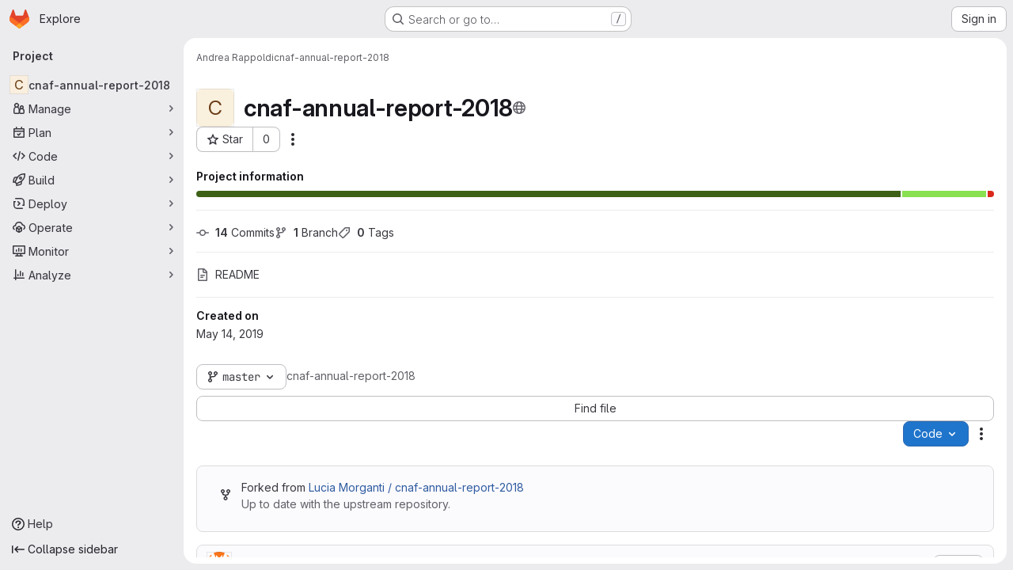

--- FILE ---
content_type: text/javascript; charset=utf-8
request_url: https://baltig.infn.it/assets/webpack/treeList.7f7f8255.chunk.js
body_size: 1136
content:
(this.webpackJsonp=this.webpackJsonp||[]).push([["treeList"],{WyuF:function(e,t,a){"use strict";a.r(t),a.d(t,"default",(function(){return I}));var r=a("ewH8"),o=a("yi8e"),c=a("NmEs"),n=a("m4yQ"),h=a("Knu6"),l=a("Iixh"),u=a("c0EM"),s=a("BQlt"),i=a("Sfeb"),d=a("SXCz"),p=a("gpiL"),f=a("+gZZ"),P=a("QJd2"),b=a("k6Do"),y=a.n(b),m=a("h6C7"),w=a.n(m),B=a("FIKT"),j=a.n(B),C=a("f/vg"),g=a.n(C),v=a("htAy"),O=a("t8rf"),k=a("w/32"),T=a("x5Io");function I(){const e=document.getElementById("js-tree-list"),{dataset:t}=e,{projectPath:a,projectShortPath:o,ref:h,escapedRef:b,fullName:m,resourceId:B,userId:C,explainCodeAvailable:I,targetBranch:E,refType:N,hasRevsFile:$}=t,q=Object(v.a)(a,b,m);Object(s.a)(q,{projectPath:a,ref:h,refType:N},P.a),P.a.clients.defaultClient.cache.writeQuery({query:y.a,data:{commits:[]}}),P.a.clients.defaultClient.cache.writeQuery({query:w.a,data:{projectPath:a}}),P.a.clients.defaultClient.cache.writeQuery({query:j.a,data:{projectShortPath:o}}),P.a.clients.defaultClient.cache.writeQuery({query:g.a,data:{ref:h,escapedRef:b}});const D=document.getElementById("js-last-commit");Object(T.a)({router:q}),new r.default({el:D,router:q,apolloProvider:P.a,render(e){const t=Object(k.b)(D.dataset.historyLink,this.$route.params.path,this.$route.meta.refType||this.$route.query.ref_type);return e(f.a,{props:{currentPath:this.$route.params.path,refType:this.$route.meta.refType||this.$route.query.ref_type,historyUrl:t.href}})}}),function(){const e=document.getElementById("js-fork-info");if(!e)return null;const{selectedBranch:t,sourceName:o,sourcePath:n,sourceDefaultBranch:h,createMrPath:l,viewMrPath:u,canSyncBranch:s,aheadComparePath:i,behindComparePath:d}=e.dataset;new r.default({el:e,apolloProvider:P.a,render:e=>e(p.a,{props:{canSyncBranch:Object(c.G)(s),projectPath:a,selectedBranch:t,sourceName:o,sourcePath:n,sourceDefaultBranch:h,aheadComparePath:i,behindComparePath:d,createMrPath:l,viewMrPath:u}})})}();const G=document.getElementById("js-repo-breadcrumb");if(G){const{canCollaborate:e,canEditTree:t,canPushCode:a,canPushToBranch:o,selectedBranch:n,newBranchPath:l,newTagPath:u,newBlobPath:s,forkNewBlobPath:i,forkNewDirectoryPath:p,forkUploadBlobPath:f,uploadPath:b,newDirPath:y}=G.dataset;q.afterEach((function({params:{path:e}}){Object(O.b)(".js-create-dir-form",y,e)})),new r.default({el:G,router:q,apolloProvider:P.a,render(r){return r(d.a,{props:{currentPath:this.$route.params.path,refType:this.$route.query.ref_type,canCollaborate:Object(c.G)(e),canPushToBranch:Object(c.G)(o),canEditTree:Object(c.G)(t),canPushCode:Object(c.G)(a),originalBranch:h,selectedBranch:n,newBranchPath:l,newTagPath:u,newBlobPath:s,forkNewBlobPath:i,forkNewDirectoryPath:p,forkUploadBlobPath:f,uploadPath:b,newDirPath:y}})}})}return Object(n.default)({el:document.getElementById("js-tree-web-ide-link"),router:q}),new r.default({el:e,store:Object(l.a)(),router:q,apolloProvider:P.a,provide:{resourceId:B,userId:C,targetBranch:E,explainCodeAvailable:Object(c.G)(I),highlightWorker:new u.a,hasRevsFile:Object(c.G)($)},render:e=>e(i.a)}),{router:q,data:t,apolloProvider:P.a,projectPath:a}}r.default.use(o.b),r.default.use(h.a,{components:["SimpleViewer","BlobContent"]})}}]);
//# sourceMappingURL=treeList.7f7f8255.chunk.js.map

--- FILE ---
content_type: text/javascript; charset=utf-8
request_url: https://baltig.infn.it/assets/webpack/vendors-treeList.a923a1c0.chunk.js
body_size: 4558
content:
(this.webpackJsonp=this.webpackJsonp||[]).push([["vendors-treeList"],{"/eF7":function(e,r,t){var a=t("omPs"),n=t("LlRA"),c=t("1/+g"),o=t("LK1c"),s=t("qifX"),i=t("iNcF"),u=t("qmgT"),f=t("gO+Z"),b=t("mqi7"),l=t("1sa0"),y=t("5TiC"),p=t("ZB1U"),g=t("aYTY"),d=t("90A/"),h=t("z9/d"),w=t("P/Kr"),m=t("FBB6"),v=t("dOWE"),A=t("XCkn"),j=t("2rze"),x=t("/NDV"),k=t("UwPs"),E={};E["[object Arguments]"]=E["[object Array]"]=E["[object ArrayBuffer]"]=E["[object DataView]"]=E["[object Boolean]"]=E["[object Date]"]=E["[object Float32Array]"]=E["[object Float64Array]"]=E["[object Int8Array]"]=E["[object Int16Array]"]=E["[object Int32Array]"]=E["[object Map]"]=E["[object Number]"]=E["[object Object]"]=E["[object RegExp]"]=E["[object Set]"]=E["[object String]"]=E["[object Symbol]"]=E["[object Uint8Array]"]=E["[object Uint8ClampedArray]"]=E["[object Uint16Array]"]=E["[object Uint32Array]"]=!0,E["[object Error]"]=E["[object Function]"]=E["[object WeakMap]"]=!1,e.exports=function e(r,t,D,O,S,C){var B,M=1&t,T=2&t,U=4&t;if(D&&(B=S?D(r,O,S,C):D(r)),void 0!==B)return B;if(!A(r))return r;var F=w(r);if(F){if(B=g(r),!M)return u(r,B)}else{var I=p(r),R="[object Function]"==I||"[object GeneratorFunction]"==I;if(m(r))return i(r,M);if("[object Object]"==I||"[object Arguments]"==I||R&&!S){if(B=T||R?{}:h(r),!M)return T?b(r,s(B,r)):f(r,o(B,r))}else{if(!E[I])return S?r:{};B=d(r,I,M)}}C||(C=new a);var P=C.get(r);if(P)return P;C.set(r,B),j(r)?r.forEach((function(a){B.add(e(a,t,D,a,r,C))})):v(r)&&r.forEach((function(a,n){B.set(n,e(a,t,D,n,r,C))}));var L=F?void 0:(U?T?y:l:T?k:x)(r);return n(L||r,(function(a,n){L&&(a=r[n=a]),c(B,n,e(a,t,D,n,r,C))})),B}},"2rze":function(e,r,t){var a=t("9s1C"),n=t("wJPF"),c=t("Uc6l"),o=c&&c.isSet,s=o?n(o):a;e.exports=s},"6u7c":function(e,r,t){"use strict";var a=t("oy6v"),n=t("BWND"),c=t("4TQg"),o=t("HhbJ"),s=t("aSVa"),i=RegExp.prototype;e.exports=o.correct?function(e){return e.flags}:function(e){return o.correct||!c(i,e)||n(e,"flags")?e.flags:a(s,e)}},"90A/":function(e,r,t){var a=t("TXW/"),n=t("p1dg"),c=t("zPTW"),o=t("VYh0"),s=t("b/GH");e.exports=function(e,r,t){var i=e.constructor;switch(r){case"[object ArrayBuffer]":return a(e);case"[object Boolean]":case"[object Date]":return new i(+e);case"[object DataView]":return n(e,t);case"[object Float32Array]":case"[object Float64Array]":case"[object Int8Array]":case"[object Int16Array]":case"[object Int32Array]":case"[object Uint8Array]":case"[object Uint8ClampedArray]":case"[object Uint16Array]":case"[object Uint32Array]":return s(e,t);case"[object Map]":return new i;case"[object Number]":case"[object String]":return new i(e);case"[object RegExp]":return c(e);case"[object Set]":return new i;case"[object Symbol]":return o(e)}}},"9s1C":function(e,r,t){var a=t("ZB1U"),n=t("QA6A");e.exports=function(e){return n(e)&&"[object Set]"==a(e)}},HhbJ:function(e,r,t){"use strict";var a=t("zYHN"),n=t("QmHw"),c=a.RegExp,o=!n((function(){var e=!0;try{c(".","d")}catch(r){e=!1}var r={},t="",a=e?"dgimsy":"gimsy",n=function(e,a){Object.defineProperty(r,e,{get:function(){return t+=a,!0}})},o={dotAll:"s",global:"g",ignoreCase:"i",multiline:"m",sticky:"y"};for(var s in e&&(o.hasIndices="d"),o)n(s,o[s]);return Object.getOwnPropertyDescriptor(c.prototype,"flags").get.call(r)!==a||t!==a}));e.exports={correct:o}},Jh6P:function(e,r,t){"use strict";var a=t("ZfjD"),n=t("r2nc").charAt,c=t("R6g9"),o=t("TxUY"),s=t("+602");a({target:"String",proto:!0,forced:!0},{at:function(e){var r=s(c(this)),t=r.length,a=o(e),i=a>=0?a:t+a;return i<0||i>=t?void 0:n(r,i)}})},LK1c:function(e,r,t){var a=t("xJuT"),n=t("/NDV");e.exports=function(e,r){return e&&a(r,n(r),e)}},NneR:function(e,r,t){"use strict";var a,n=t("PpKG"),c=t("ZfjD"),o=t("zYHN"),s=t("OuD2"),i=t("yg9e"),u=t("QmHw"),f=t("MVcu"),b=t("SIP5"),l=t("pa2W"),y=t("6RY3"),p=t("wZF9"),g=t("adEA"),d=t("H81m"),h=t("70tN"),w=t("Iwu2"),m=t("BWND"),v=t("b05b"),A=t("xEpy"),j=t("ejl/"),x=t("n1Jg"),k=t("6u7c"),E=t("VGRJ"),D=t("0ehE"),O=t("cdtr"),S=t("MOkP"),C=t("iULc"),B=t("M/bE"),M=o.Object,T=o.Array,U=o.Date,F=o.Error,I=o.TypeError,R=o.PerformanceMark,P=s("DOMException"),L=E.Map,V=E.has,W=E.get,J=E.set,H=D.Set,N=D.add,z=D.has,Y=s("Object","keys"),Q=i([].push),Z=i((!0).valueOf),q=i(1.1.valueOf),G=i("".valueOf),K=i(U.prototype.getTime),X=f("structuredClone"),$=function(e){return!u((function(){var r=new o.Set([7]),t=e(r),a=e(M(7));return t===r||!t.has(7)||!p(a)||7!=+a}))&&e},_=function(e,r){return!u((function(){var t=new r,a=e({a:t,b:t});return!(a&&a.a===a.b&&a.a instanceof r&&a.a.stack===t.stack)}))},ee=o.structuredClone,re=n||!_(ee,F)||!_(ee,P)||(a=ee,!!u((function(){var e=a(new o.AggregateError([1],X,{cause:3}));return"AggregateError"!==e.name||1!==e.errors[0]||e.message!==X||3!==e.cause}))),te=!ee&&$((function(e){return new R(X,{detail:e}).detail})),ae=$(ee)||te,ne=function(e){throw new P("Uncloneable type: "+e,"DataCloneError")},ce=function(e,r){throw new P((r||"Cloning")+" of "+e+" cannot be properly polyfilled in this engine","DataCloneError")},oe=function(e,r){return ae||ce(r),ae(e)},se=function(e,r,t){if(V(r,e))return W(r,e);var a,n,c,s,i,u;if("SharedArrayBuffer"===(t||w(e)))a=ae?ae(e):e;else{var f=o.DataView;f||b(e.slice)||ce("ArrayBuffer");try{if(b(e.slice)&&!e.resizable)a=e.slice(0);else{n=e.byteLength,c="maxByteLength"in e?{maxByteLength:e.maxByteLength}:void 0,a=new ArrayBuffer(n,c),s=new f(e),i=new f(a);for(u=0;u<n;u++)i.setUint8(u,s.getUint8(u))}}catch(e){throw new P("ArrayBuffer is detached","DataCloneError")}}return J(r,e,a),a},ie=function(e,r){if(g(e)&&ne("Symbol"),!p(e))return e;if(r){if(V(r,e))return W(r,e)}else r=new L;var t,a,n,c,i,u,f,l,y=w(e);switch(y){case"Array":n=T(j(e));break;case"Object":n={};break;case"Map":n=new L;break;case"Set":n=new H;break;case"RegExp":n=new RegExp(e.source,k(e));break;case"Error":switch(a=e.name){case"AggregateError":n=new(s(a))([]);break;case"EvalError":case"RangeError":case"ReferenceError":case"SuppressedError":case"SyntaxError":case"TypeError":case"URIError":n=new(s(a));break;case"CompileError":case"LinkError":case"RuntimeError":n=new(s("WebAssembly",a));break;default:n=new F}break;case"DOMException":n=new P(e.message,e.name);break;case"ArrayBuffer":case"SharedArrayBuffer":n=se(e,r,y);break;case"DataView":case"Int8Array":case"Uint8Array":case"Uint8ClampedArray":case"Int16Array":case"Uint16Array":case"Int32Array":case"Uint32Array":case"Float16Array":case"Float32Array":case"Float64Array":case"BigInt64Array":case"BigUint64Array":u="DataView"===y?e.byteLength:e.length,n=function(e,r,t,a,n){var c=o[r];return p(c)||ce(r),new c(se(e.buffer,n),t,a)}(e,y,e.byteOffset,u,r);break;case"DOMQuad":try{n=new DOMQuad(ie(e.p1,r),ie(e.p2,r),ie(e.p3,r),ie(e.p4,r))}catch(r){n=oe(e,y)}break;case"File":if(ae)try{n=ae(e),w(n)!==y&&(n=void 0)}catch(e){}if(!n)try{n=new File([e],e.name,e)}catch(e){}n||ce(y);break;case"FileList":if(c=function(){var e;try{e=new o.DataTransfer}catch(r){try{e=new o.ClipboardEvent("").clipboardData}catch(e){}}return e&&e.items&&e.files?e:null}()){for(i=0,u=j(e);i<u;i++)c.items.add(ie(e[i],r));n=c.files}else n=oe(e,y);break;case"ImageData":try{n=new ImageData(ie(e.data,r),e.width,e.height,{colorSpace:e.colorSpace})}catch(r){n=oe(e,y)}break;default:if(ae)n=ae(e);else switch(y){case"BigInt":n=M(e.valueOf());break;case"Boolean":n=M(Z(e));break;case"Number":n=M(q(e));break;case"String":n=M(G(e));break;case"Date":n=new U(K(e));break;case"Blob":try{n=e.slice(0,e.size,e.type)}catch(e){ce(y)}break;case"DOMPoint":case"DOMPointReadOnly":t=o[y];try{n=t.fromPoint?t.fromPoint(e):new t(e.x,e.y,e.z,e.w)}catch(e){ce(y)}break;case"DOMRect":case"DOMRectReadOnly":t=o[y];try{n=t.fromRect?t.fromRect(e):new t(e.x,e.y,e.width,e.height)}catch(e){ce(y)}break;case"DOMMatrix":case"DOMMatrixReadOnly":t=o[y];try{n=t.fromMatrix?t.fromMatrix(e):new t(e)}catch(e){ce(y)}break;case"AudioData":case"VideoFrame":b(e.clone)||ce(y);try{n=e.clone()}catch(e){ne(y)}break;case"CropTarget":case"CryptoKey":case"FileSystemDirectoryHandle":case"FileSystemFileHandle":case"FileSystemHandle":case"GPUCompilationInfo":case"GPUCompilationMessage":case"ImageBitmap":case"RTCCertificate":case"WebAssembly.Module":ce(y);default:ne(y)}}switch(J(r,e,n),y){case"Array":case"Object":for(f=Y(e),i=0,u=j(f);i<u;i++)l=f[i],v(n,l,ie(e[l],r));break;case"Map":e.forEach((function(e,t){J(n,ie(t,r),ie(e,r))}));break;case"Set":e.forEach((function(e){N(n,ie(e,r))}));break;case"Error":A(n,"message",ie(e.message,r)),m(e,"cause")&&A(n,"cause",ie(e.cause,r)),"AggregateError"===a?n.errors=ie(e.errors,r):"SuppressedError"===a&&(n.error=ie(e.error,r),n.suppressed=ie(e.suppressed,r));case"DOMException":C&&A(n,"stack",ie(e.stack,r))}return n},ue=function(e,r){if(!p(e))throw new I("Transfer option cannot be converted to a sequence");var t=[];d(e,(function(e){Q(t,h(e))}));for(var a,n,c,s,i,u=0,f=j(t),y=new H;u<f;){if(a=t[u++],"ArrayBuffer"===(n=w(a))?z(y,a):V(r,a))throw new P("Duplicate transferable","DataCloneError");if("ArrayBuffer"!==n){if(B)s=ee(a,{transfer:[a]});else switch(n){case"ImageBitmap":c=o.OffscreenCanvas,l(c)||ce(n,"Transferring");try{(i=new c(a.width,a.height)).getContext("bitmaprenderer").transferFromImageBitmap(a),s=i.transferToImageBitmap()}catch(e){}break;case"AudioData":case"VideoFrame":b(a.clone)&&b(a.close)||ce(n,"Transferring");try{s=a.clone(),a.close()}catch(e){}break;case"MediaSourceHandle":case"MessagePort":case"MIDIAccess":case"OffscreenCanvas":case"ReadableStream":case"RTCDataChannel":case"TransformStream":case"WebTransportReceiveStream":case"WebTransportSendStream":case"WritableStream":ce(n,"Transferring")}if(void 0===s)throw new P("This object cannot be transferred: "+n,"DataCloneError");J(r,a,s)}else N(y,a)}return y},fe=function(e){O(e,(function(e){B?ae(e,{transfer:[e]}):b(e.transfer)?e.transfer():S?S(e):ce("ArrayBuffer","Transferring")}))};c({global:!0,enumerable:!0,sham:!B,forced:re},{structuredClone:function(e){var r,t,a=x(arguments.length,1)>1&&!y(arguments[1])?h(arguments[1]):void 0,n=a?a.transfer:void 0;void 0!==n&&(r=new L,t=ue(n,r));var c=ie(e,r);return t&&fe(t),c}})},VYh0:function(e,r,t){var a=t("aCzx"),n=a?a.prototype:void 0,c=n?n.valueOf:void 0;e.exports=function(e){return c?Object(c.call(e)):{}}},aSVa:function(e,r,t){"use strict";var a=t("70tN");e.exports=function(){var e=a(this),r="";return e.hasIndices&&(r+="d"),e.global&&(r+="g"),e.ignoreCase&&(r+="i"),e.multiline&&(r+="m"),e.dotAll&&(r+="s"),e.unicode&&(r+="u"),e.unicodeSets&&(r+="v"),e.sticky&&(r+="y"),r}},aYTY:function(e,r){var t=Object.prototype.hasOwnProperty;e.exports=function(e){var r=e.length,a=new e.constructor(r);return r&&"string"==typeof e[0]&&t.call(e,"index")&&(a.index=e.index,a.input=e.input),a}},dOWE:function(e,r,t){var a=t("w9hk"),n=t("wJPF"),c=t("Uc6l"),o=c&&c.isMap,s=o?n(o):a;e.exports=s},"gO+Z":function(e,r,t){var a=t("xJuT"),n=t("7LQ5");e.exports=function(e,r){return a(e,n(e),r)}},iULc:function(e,r,t){"use strict";var a=t("QmHw"),n=t("+UhQ");e.exports=!a((function(){var e=new Error("a");return!("stack"in e)||(Object.defineProperty(e,"stack",n(1,7)),7!==e.stack)}))},l9Jy:function(e,r,t){var a=t("/eF7");e.exports=function(e){return a(e,5)}},mqi7:function(e,r,t){var a=t("xJuT"),n=t("zOYv");e.exports=function(e,r){return a(e,n(e),r)}},p1dg:function(e,r,t){var a=t("TXW/");e.exports=function(e,r){var t=r?a(e.buffer):e.buffer;return new e.constructor(t,e.byteOffset,e.byteLength)}},qifX:function(e,r,t){var a=t("xJuT"),n=t("UwPs");e.exports=function(e,r){return e&&a(r,n(r),e)}},r2nc:function(e,r,t){"use strict";var a=t("yg9e"),n=t("TxUY"),c=t("+602"),o=t("R6g9"),s=a("".charAt),i=a("".charCodeAt),u=a("".slice),f=function(e){return function(r,t){var a,f,b=c(o(r)),l=n(t),y=b.length;return l<0||l>=y?e?"":void 0:(a=i(b,l))<55296||a>56319||l+1===y||(f=i(b,l+1))<56320||f>57343?e?s(b,l):a:e?u(b,l,l+2):f-56320+(a-55296<<10)+65536}};e.exports={codeAt:f(!1),charAt:f(!0)}},w9hk:function(e,r,t){var a=t("ZB1U"),n=t("QA6A");e.exports=function(e){return n(e)&&"[object Map]"==a(e)}},zPTW:function(e,r){var t=/\w*$/;e.exports=function(e){var r=new e.constructor(e.source,t.exec(e));return r.lastIndex=e.lastIndex,r}}}]);
//# sourceMappingURL=vendors-treeList.a923a1c0.chunk.js.map